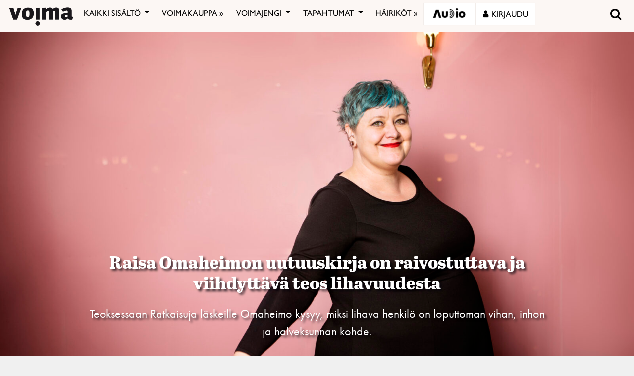

--- FILE ---
content_type: text/html; charset=utf-8
request_url: https://www.google.com/recaptcha/api2/anchor?ar=1&k=6LcHCrAjAAAAAHN1lO3KQBhq306rXrr5WbOt-bRT&co=aHR0cHM6Ly92b2ltYS5maTo0NDM.&hl=en&v=PoyoqOPhxBO7pBk68S4YbpHZ&size=invisible&anchor-ms=20000&execute-ms=30000&cb=o8ucp2emnsp0
body_size: 48785
content:
<!DOCTYPE HTML><html dir="ltr" lang="en"><head><meta http-equiv="Content-Type" content="text/html; charset=UTF-8">
<meta http-equiv="X-UA-Compatible" content="IE=edge">
<title>reCAPTCHA</title>
<style type="text/css">
/* cyrillic-ext */
@font-face {
  font-family: 'Roboto';
  font-style: normal;
  font-weight: 400;
  font-stretch: 100%;
  src: url(//fonts.gstatic.com/s/roboto/v48/KFO7CnqEu92Fr1ME7kSn66aGLdTylUAMa3GUBHMdazTgWw.woff2) format('woff2');
  unicode-range: U+0460-052F, U+1C80-1C8A, U+20B4, U+2DE0-2DFF, U+A640-A69F, U+FE2E-FE2F;
}
/* cyrillic */
@font-face {
  font-family: 'Roboto';
  font-style: normal;
  font-weight: 400;
  font-stretch: 100%;
  src: url(//fonts.gstatic.com/s/roboto/v48/KFO7CnqEu92Fr1ME7kSn66aGLdTylUAMa3iUBHMdazTgWw.woff2) format('woff2');
  unicode-range: U+0301, U+0400-045F, U+0490-0491, U+04B0-04B1, U+2116;
}
/* greek-ext */
@font-face {
  font-family: 'Roboto';
  font-style: normal;
  font-weight: 400;
  font-stretch: 100%;
  src: url(//fonts.gstatic.com/s/roboto/v48/KFO7CnqEu92Fr1ME7kSn66aGLdTylUAMa3CUBHMdazTgWw.woff2) format('woff2');
  unicode-range: U+1F00-1FFF;
}
/* greek */
@font-face {
  font-family: 'Roboto';
  font-style: normal;
  font-weight: 400;
  font-stretch: 100%;
  src: url(//fonts.gstatic.com/s/roboto/v48/KFO7CnqEu92Fr1ME7kSn66aGLdTylUAMa3-UBHMdazTgWw.woff2) format('woff2');
  unicode-range: U+0370-0377, U+037A-037F, U+0384-038A, U+038C, U+038E-03A1, U+03A3-03FF;
}
/* math */
@font-face {
  font-family: 'Roboto';
  font-style: normal;
  font-weight: 400;
  font-stretch: 100%;
  src: url(//fonts.gstatic.com/s/roboto/v48/KFO7CnqEu92Fr1ME7kSn66aGLdTylUAMawCUBHMdazTgWw.woff2) format('woff2');
  unicode-range: U+0302-0303, U+0305, U+0307-0308, U+0310, U+0312, U+0315, U+031A, U+0326-0327, U+032C, U+032F-0330, U+0332-0333, U+0338, U+033A, U+0346, U+034D, U+0391-03A1, U+03A3-03A9, U+03B1-03C9, U+03D1, U+03D5-03D6, U+03F0-03F1, U+03F4-03F5, U+2016-2017, U+2034-2038, U+203C, U+2040, U+2043, U+2047, U+2050, U+2057, U+205F, U+2070-2071, U+2074-208E, U+2090-209C, U+20D0-20DC, U+20E1, U+20E5-20EF, U+2100-2112, U+2114-2115, U+2117-2121, U+2123-214F, U+2190, U+2192, U+2194-21AE, U+21B0-21E5, U+21F1-21F2, U+21F4-2211, U+2213-2214, U+2216-22FF, U+2308-230B, U+2310, U+2319, U+231C-2321, U+2336-237A, U+237C, U+2395, U+239B-23B7, U+23D0, U+23DC-23E1, U+2474-2475, U+25AF, U+25B3, U+25B7, U+25BD, U+25C1, U+25CA, U+25CC, U+25FB, U+266D-266F, U+27C0-27FF, U+2900-2AFF, U+2B0E-2B11, U+2B30-2B4C, U+2BFE, U+3030, U+FF5B, U+FF5D, U+1D400-1D7FF, U+1EE00-1EEFF;
}
/* symbols */
@font-face {
  font-family: 'Roboto';
  font-style: normal;
  font-weight: 400;
  font-stretch: 100%;
  src: url(//fonts.gstatic.com/s/roboto/v48/KFO7CnqEu92Fr1ME7kSn66aGLdTylUAMaxKUBHMdazTgWw.woff2) format('woff2');
  unicode-range: U+0001-000C, U+000E-001F, U+007F-009F, U+20DD-20E0, U+20E2-20E4, U+2150-218F, U+2190, U+2192, U+2194-2199, U+21AF, U+21E6-21F0, U+21F3, U+2218-2219, U+2299, U+22C4-22C6, U+2300-243F, U+2440-244A, U+2460-24FF, U+25A0-27BF, U+2800-28FF, U+2921-2922, U+2981, U+29BF, U+29EB, U+2B00-2BFF, U+4DC0-4DFF, U+FFF9-FFFB, U+10140-1018E, U+10190-1019C, U+101A0, U+101D0-101FD, U+102E0-102FB, U+10E60-10E7E, U+1D2C0-1D2D3, U+1D2E0-1D37F, U+1F000-1F0FF, U+1F100-1F1AD, U+1F1E6-1F1FF, U+1F30D-1F30F, U+1F315, U+1F31C, U+1F31E, U+1F320-1F32C, U+1F336, U+1F378, U+1F37D, U+1F382, U+1F393-1F39F, U+1F3A7-1F3A8, U+1F3AC-1F3AF, U+1F3C2, U+1F3C4-1F3C6, U+1F3CA-1F3CE, U+1F3D4-1F3E0, U+1F3ED, U+1F3F1-1F3F3, U+1F3F5-1F3F7, U+1F408, U+1F415, U+1F41F, U+1F426, U+1F43F, U+1F441-1F442, U+1F444, U+1F446-1F449, U+1F44C-1F44E, U+1F453, U+1F46A, U+1F47D, U+1F4A3, U+1F4B0, U+1F4B3, U+1F4B9, U+1F4BB, U+1F4BF, U+1F4C8-1F4CB, U+1F4D6, U+1F4DA, U+1F4DF, U+1F4E3-1F4E6, U+1F4EA-1F4ED, U+1F4F7, U+1F4F9-1F4FB, U+1F4FD-1F4FE, U+1F503, U+1F507-1F50B, U+1F50D, U+1F512-1F513, U+1F53E-1F54A, U+1F54F-1F5FA, U+1F610, U+1F650-1F67F, U+1F687, U+1F68D, U+1F691, U+1F694, U+1F698, U+1F6AD, U+1F6B2, U+1F6B9-1F6BA, U+1F6BC, U+1F6C6-1F6CF, U+1F6D3-1F6D7, U+1F6E0-1F6EA, U+1F6F0-1F6F3, U+1F6F7-1F6FC, U+1F700-1F7FF, U+1F800-1F80B, U+1F810-1F847, U+1F850-1F859, U+1F860-1F887, U+1F890-1F8AD, U+1F8B0-1F8BB, U+1F8C0-1F8C1, U+1F900-1F90B, U+1F93B, U+1F946, U+1F984, U+1F996, U+1F9E9, U+1FA00-1FA6F, U+1FA70-1FA7C, U+1FA80-1FA89, U+1FA8F-1FAC6, U+1FACE-1FADC, U+1FADF-1FAE9, U+1FAF0-1FAF8, U+1FB00-1FBFF;
}
/* vietnamese */
@font-face {
  font-family: 'Roboto';
  font-style: normal;
  font-weight: 400;
  font-stretch: 100%;
  src: url(//fonts.gstatic.com/s/roboto/v48/KFO7CnqEu92Fr1ME7kSn66aGLdTylUAMa3OUBHMdazTgWw.woff2) format('woff2');
  unicode-range: U+0102-0103, U+0110-0111, U+0128-0129, U+0168-0169, U+01A0-01A1, U+01AF-01B0, U+0300-0301, U+0303-0304, U+0308-0309, U+0323, U+0329, U+1EA0-1EF9, U+20AB;
}
/* latin-ext */
@font-face {
  font-family: 'Roboto';
  font-style: normal;
  font-weight: 400;
  font-stretch: 100%;
  src: url(//fonts.gstatic.com/s/roboto/v48/KFO7CnqEu92Fr1ME7kSn66aGLdTylUAMa3KUBHMdazTgWw.woff2) format('woff2');
  unicode-range: U+0100-02BA, U+02BD-02C5, U+02C7-02CC, U+02CE-02D7, U+02DD-02FF, U+0304, U+0308, U+0329, U+1D00-1DBF, U+1E00-1E9F, U+1EF2-1EFF, U+2020, U+20A0-20AB, U+20AD-20C0, U+2113, U+2C60-2C7F, U+A720-A7FF;
}
/* latin */
@font-face {
  font-family: 'Roboto';
  font-style: normal;
  font-weight: 400;
  font-stretch: 100%;
  src: url(//fonts.gstatic.com/s/roboto/v48/KFO7CnqEu92Fr1ME7kSn66aGLdTylUAMa3yUBHMdazQ.woff2) format('woff2');
  unicode-range: U+0000-00FF, U+0131, U+0152-0153, U+02BB-02BC, U+02C6, U+02DA, U+02DC, U+0304, U+0308, U+0329, U+2000-206F, U+20AC, U+2122, U+2191, U+2193, U+2212, U+2215, U+FEFF, U+FFFD;
}
/* cyrillic-ext */
@font-face {
  font-family: 'Roboto';
  font-style: normal;
  font-weight: 500;
  font-stretch: 100%;
  src: url(//fonts.gstatic.com/s/roboto/v48/KFO7CnqEu92Fr1ME7kSn66aGLdTylUAMa3GUBHMdazTgWw.woff2) format('woff2');
  unicode-range: U+0460-052F, U+1C80-1C8A, U+20B4, U+2DE0-2DFF, U+A640-A69F, U+FE2E-FE2F;
}
/* cyrillic */
@font-face {
  font-family: 'Roboto';
  font-style: normal;
  font-weight: 500;
  font-stretch: 100%;
  src: url(//fonts.gstatic.com/s/roboto/v48/KFO7CnqEu92Fr1ME7kSn66aGLdTylUAMa3iUBHMdazTgWw.woff2) format('woff2');
  unicode-range: U+0301, U+0400-045F, U+0490-0491, U+04B0-04B1, U+2116;
}
/* greek-ext */
@font-face {
  font-family: 'Roboto';
  font-style: normal;
  font-weight: 500;
  font-stretch: 100%;
  src: url(//fonts.gstatic.com/s/roboto/v48/KFO7CnqEu92Fr1ME7kSn66aGLdTylUAMa3CUBHMdazTgWw.woff2) format('woff2');
  unicode-range: U+1F00-1FFF;
}
/* greek */
@font-face {
  font-family: 'Roboto';
  font-style: normal;
  font-weight: 500;
  font-stretch: 100%;
  src: url(//fonts.gstatic.com/s/roboto/v48/KFO7CnqEu92Fr1ME7kSn66aGLdTylUAMa3-UBHMdazTgWw.woff2) format('woff2');
  unicode-range: U+0370-0377, U+037A-037F, U+0384-038A, U+038C, U+038E-03A1, U+03A3-03FF;
}
/* math */
@font-face {
  font-family: 'Roboto';
  font-style: normal;
  font-weight: 500;
  font-stretch: 100%;
  src: url(//fonts.gstatic.com/s/roboto/v48/KFO7CnqEu92Fr1ME7kSn66aGLdTylUAMawCUBHMdazTgWw.woff2) format('woff2');
  unicode-range: U+0302-0303, U+0305, U+0307-0308, U+0310, U+0312, U+0315, U+031A, U+0326-0327, U+032C, U+032F-0330, U+0332-0333, U+0338, U+033A, U+0346, U+034D, U+0391-03A1, U+03A3-03A9, U+03B1-03C9, U+03D1, U+03D5-03D6, U+03F0-03F1, U+03F4-03F5, U+2016-2017, U+2034-2038, U+203C, U+2040, U+2043, U+2047, U+2050, U+2057, U+205F, U+2070-2071, U+2074-208E, U+2090-209C, U+20D0-20DC, U+20E1, U+20E5-20EF, U+2100-2112, U+2114-2115, U+2117-2121, U+2123-214F, U+2190, U+2192, U+2194-21AE, U+21B0-21E5, U+21F1-21F2, U+21F4-2211, U+2213-2214, U+2216-22FF, U+2308-230B, U+2310, U+2319, U+231C-2321, U+2336-237A, U+237C, U+2395, U+239B-23B7, U+23D0, U+23DC-23E1, U+2474-2475, U+25AF, U+25B3, U+25B7, U+25BD, U+25C1, U+25CA, U+25CC, U+25FB, U+266D-266F, U+27C0-27FF, U+2900-2AFF, U+2B0E-2B11, U+2B30-2B4C, U+2BFE, U+3030, U+FF5B, U+FF5D, U+1D400-1D7FF, U+1EE00-1EEFF;
}
/* symbols */
@font-face {
  font-family: 'Roboto';
  font-style: normal;
  font-weight: 500;
  font-stretch: 100%;
  src: url(//fonts.gstatic.com/s/roboto/v48/KFO7CnqEu92Fr1ME7kSn66aGLdTylUAMaxKUBHMdazTgWw.woff2) format('woff2');
  unicode-range: U+0001-000C, U+000E-001F, U+007F-009F, U+20DD-20E0, U+20E2-20E4, U+2150-218F, U+2190, U+2192, U+2194-2199, U+21AF, U+21E6-21F0, U+21F3, U+2218-2219, U+2299, U+22C4-22C6, U+2300-243F, U+2440-244A, U+2460-24FF, U+25A0-27BF, U+2800-28FF, U+2921-2922, U+2981, U+29BF, U+29EB, U+2B00-2BFF, U+4DC0-4DFF, U+FFF9-FFFB, U+10140-1018E, U+10190-1019C, U+101A0, U+101D0-101FD, U+102E0-102FB, U+10E60-10E7E, U+1D2C0-1D2D3, U+1D2E0-1D37F, U+1F000-1F0FF, U+1F100-1F1AD, U+1F1E6-1F1FF, U+1F30D-1F30F, U+1F315, U+1F31C, U+1F31E, U+1F320-1F32C, U+1F336, U+1F378, U+1F37D, U+1F382, U+1F393-1F39F, U+1F3A7-1F3A8, U+1F3AC-1F3AF, U+1F3C2, U+1F3C4-1F3C6, U+1F3CA-1F3CE, U+1F3D4-1F3E0, U+1F3ED, U+1F3F1-1F3F3, U+1F3F5-1F3F7, U+1F408, U+1F415, U+1F41F, U+1F426, U+1F43F, U+1F441-1F442, U+1F444, U+1F446-1F449, U+1F44C-1F44E, U+1F453, U+1F46A, U+1F47D, U+1F4A3, U+1F4B0, U+1F4B3, U+1F4B9, U+1F4BB, U+1F4BF, U+1F4C8-1F4CB, U+1F4D6, U+1F4DA, U+1F4DF, U+1F4E3-1F4E6, U+1F4EA-1F4ED, U+1F4F7, U+1F4F9-1F4FB, U+1F4FD-1F4FE, U+1F503, U+1F507-1F50B, U+1F50D, U+1F512-1F513, U+1F53E-1F54A, U+1F54F-1F5FA, U+1F610, U+1F650-1F67F, U+1F687, U+1F68D, U+1F691, U+1F694, U+1F698, U+1F6AD, U+1F6B2, U+1F6B9-1F6BA, U+1F6BC, U+1F6C6-1F6CF, U+1F6D3-1F6D7, U+1F6E0-1F6EA, U+1F6F0-1F6F3, U+1F6F7-1F6FC, U+1F700-1F7FF, U+1F800-1F80B, U+1F810-1F847, U+1F850-1F859, U+1F860-1F887, U+1F890-1F8AD, U+1F8B0-1F8BB, U+1F8C0-1F8C1, U+1F900-1F90B, U+1F93B, U+1F946, U+1F984, U+1F996, U+1F9E9, U+1FA00-1FA6F, U+1FA70-1FA7C, U+1FA80-1FA89, U+1FA8F-1FAC6, U+1FACE-1FADC, U+1FADF-1FAE9, U+1FAF0-1FAF8, U+1FB00-1FBFF;
}
/* vietnamese */
@font-face {
  font-family: 'Roboto';
  font-style: normal;
  font-weight: 500;
  font-stretch: 100%;
  src: url(//fonts.gstatic.com/s/roboto/v48/KFO7CnqEu92Fr1ME7kSn66aGLdTylUAMa3OUBHMdazTgWw.woff2) format('woff2');
  unicode-range: U+0102-0103, U+0110-0111, U+0128-0129, U+0168-0169, U+01A0-01A1, U+01AF-01B0, U+0300-0301, U+0303-0304, U+0308-0309, U+0323, U+0329, U+1EA0-1EF9, U+20AB;
}
/* latin-ext */
@font-face {
  font-family: 'Roboto';
  font-style: normal;
  font-weight: 500;
  font-stretch: 100%;
  src: url(//fonts.gstatic.com/s/roboto/v48/KFO7CnqEu92Fr1ME7kSn66aGLdTylUAMa3KUBHMdazTgWw.woff2) format('woff2');
  unicode-range: U+0100-02BA, U+02BD-02C5, U+02C7-02CC, U+02CE-02D7, U+02DD-02FF, U+0304, U+0308, U+0329, U+1D00-1DBF, U+1E00-1E9F, U+1EF2-1EFF, U+2020, U+20A0-20AB, U+20AD-20C0, U+2113, U+2C60-2C7F, U+A720-A7FF;
}
/* latin */
@font-face {
  font-family: 'Roboto';
  font-style: normal;
  font-weight: 500;
  font-stretch: 100%;
  src: url(//fonts.gstatic.com/s/roboto/v48/KFO7CnqEu92Fr1ME7kSn66aGLdTylUAMa3yUBHMdazQ.woff2) format('woff2');
  unicode-range: U+0000-00FF, U+0131, U+0152-0153, U+02BB-02BC, U+02C6, U+02DA, U+02DC, U+0304, U+0308, U+0329, U+2000-206F, U+20AC, U+2122, U+2191, U+2193, U+2212, U+2215, U+FEFF, U+FFFD;
}
/* cyrillic-ext */
@font-face {
  font-family: 'Roboto';
  font-style: normal;
  font-weight: 900;
  font-stretch: 100%;
  src: url(//fonts.gstatic.com/s/roboto/v48/KFO7CnqEu92Fr1ME7kSn66aGLdTylUAMa3GUBHMdazTgWw.woff2) format('woff2');
  unicode-range: U+0460-052F, U+1C80-1C8A, U+20B4, U+2DE0-2DFF, U+A640-A69F, U+FE2E-FE2F;
}
/* cyrillic */
@font-face {
  font-family: 'Roboto';
  font-style: normal;
  font-weight: 900;
  font-stretch: 100%;
  src: url(//fonts.gstatic.com/s/roboto/v48/KFO7CnqEu92Fr1ME7kSn66aGLdTylUAMa3iUBHMdazTgWw.woff2) format('woff2');
  unicode-range: U+0301, U+0400-045F, U+0490-0491, U+04B0-04B1, U+2116;
}
/* greek-ext */
@font-face {
  font-family: 'Roboto';
  font-style: normal;
  font-weight: 900;
  font-stretch: 100%;
  src: url(//fonts.gstatic.com/s/roboto/v48/KFO7CnqEu92Fr1ME7kSn66aGLdTylUAMa3CUBHMdazTgWw.woff2) format('woff2');
  unicode-range: U+1F00-1FFF;
}
/* greek */
@font-face {
  font-family: 'Roboto';
  font-style: normal;
  font-weight: 900;
  font-stretch: 100%;
  src: url(//fonts.gstatic.com/s/roboto/v48/KFO7CnqEu92Fr1ME7kSn66aGLdTylUAMa3-UBHMdazTgWw.woff2) format('woff2');
  unicode-range: U+0370-0377, U+037A-037F, U+0384-038A, U+038C, U+038E-03A1, U+03A3-03FF;
}
/* math */
@font-face {
  font-family: 'Roboto';
  font-style: normal;
  font-weight: 900;
  font-stretch: 100%;
  src: url(//fonts.gstatic.com/s/roboto/v48/KFO7CnqEu92Fr1ME7kSn66aGLdTylUAMawCUBHMdazTgWw.woff2) format('woff2');
  unicode-range: U+0302-0303, U+0305, U+0307-0308, U+0310, U+0312, U+0315, U+031A, U+0326-0327, U+032C, U+032F-0330, U+0332-0333, U+0338, U+033A, U+0346, U+034D, U+0391-03A1, U+03A3-03A9, U+03B1-03C9, U+03D1, U+03D5-03D6, U+03F0-03F1, U+03F4-03F5, U+2016-2017, U+2034-2038, U+203C, U+2040, U+2043, U+2047, U+2050, U+2057, U+205F, U+2070-2071, U+2074-208E, U+2090-209C, U+20D0-20DC, U+20E1, U+20E5-20EF, U+2100-2112, U+2114-2115, U+2117-2121, U+2123-214F, U+2190, U+2192, U+2194-21AE, U+21B0-21E5, U+21F1-21F2, U+21F4-2211, U+2213-2214, U+2216-22FF, U+2308-230B, U+2310, U+2319, U+231C-2321, U+2336-237A, U+237C, U+2395, U+239B-23B7, U+23D0, U+23DC-23E1, U+2474-2475, U+25AF, U+25B3, U+25B7, U+25BD, U+25C1, U+25CA, U+25CC, U+25FB, U+266D-266F, U+27C0-27FF, U+2900-2AFF, U+2B0E-2B11, U+2B30-2B4C, U+2BFE, U+3030, U+FF5B, U+FF5D, U+1D400-1D7FF, U+1EE00-1EEFF;
}
/* symbols */
@font-face {
  font-family: 'Roboto';
  font-style: normal;
  font-weight: 900;
  font-stretch: 100%;
  src: url(//fonts.gstatic.com/s/roboto/v48/KFO7CnqEu92Fr1ME7kSn66aGLdTylUAMaxKUBHMdazTgWw.woff2) format('woff2');
  unicode-range: U+0001-000C, U+000E-001F, U+007F-009F, U+20DD-20E0, U+20E2-20E4, U+2150-218F, U+2190, U+2192, U+2194-2199, U+21AF, U+21E6-21F0, U+21F3, U+2218-2219, U+2299, U+22C4-22C6, U+2300-243F, U+2440-244A, U+2460-24FF, U+25A0-27BF, U+2800-28FF, U+2921-2922, U+2981, U+29BF, U+29EB, U+2B00-2BFF, U+4DC0-4DFF, U+FFF9-FFFB, U+10140-1018E, U+10190-1019C, U+101A0, U+101D0-101FD, U+102E0-102FB, U+10E60-10E7E, U+1D2C0-1D2D3, U+1D2E0-1D37F, U+1F000-1F0FF, U+1F100-1F1AD, U+1F1E6-1F1FF, U+1F30D-1F30F, U+1F315, U+1F31C, U+1F31E, U+1F320-1F32C, U+1F336, U+1F378, U+1F37D, U+1F382, U+1F393-1F39F, U+1F3A7-1F3A8, U+1F3AC-1F3AF, U+1F3C2, U+1F3C4-1F3C6, U+1F3CA-1F3CE, U+1F3D4-1F3E0, U+1F3ED, U+1F3F1-1F3F3, U+1F3F5-1F3F7, U+1F408, U+1F415, U+1F41F, U+1F426, U+1F43F, U+1F441-1F442, U+1F444, U+1F446-1F449, U+1F44C-1F44E, U+1F453, U+1F46A, U+1F47D, U+1F4A3, U+1F4B0, U+1F4B3, U+1F4B9, U+1F4BB, U+1F4BF, U+1F4C8-1F4CB, U+1F4D6, U+1F4DA, U+1F4DF, U+1F4E3-1F4E6, U+1F4EA-1F4ED, U+1F4F7, U+1F4F9-1F4FB, U+1F4FD-1F4FE, U+1F503, U+1F507-1F50B, U+1F50D, U+1F512-1F513, U+1F53E-1F54A, U+1F54F-1F5FA, U+1F610, U+1F650-1F67F, U+1F687, U+1F68D, U+1F691, U+1F694, U+1F698, U+1F6AD, U+1F6B2, U+1F6B9-1F6BA, U+1F6BC, U+1F6C6-1F6CF, U+1F6D3-1F6D7, U+1F6E0-1F6EA, U+1F6F0-1F6F3, U+1F6F7-1F6FC, U+1F700-1F7FF, U+1F800-1F80B, U+1F810-1F847, U+1F850-1F859, U+1F860-1F887, U+1F890-1F8AD, U+1F8B0-1F8BB, U+1F8C0-1F8C1, U+1F900-1F90B, U+1F93B, U+1F946, U+1F984, U+1F996, U+1F9E9, U+1FA00-1FA6F, U+1FA70-1FA7C, U+1FA80-1FA89, U+1FA8F-1FAC6, U+1FACE-1FADC, U+1FADF-1FAE9, U+1FAF0-1FAF8, U+1FB00-1FBFF;
}
/* vietnamese */
@font-face {
  font-family: 'Roboto';
  font-style: normal;
  font-weight: 900;
  font-stretch: 100%;
  src: url(//fonts.gstatic.com/s/roboto/v48/KFO7CnqEu92Fr1ME7kSn66aGLdTylUAMa3OUBHMdazTgWw.woff2) format('woff2');
  unicode-range: U+0102-0103, U+0110-0111, U+0128-0129, U+0168-0169, U+01A0-01A1, U+01AF-01B0, U+0300-0301, U+0303-0304, U+0308-0309, U+0323, U+0329, U+1EA0-1EF9, U+20AB;
}
/* latin-ext */
@font-face {
  font-family: 'Roboto';
  font-style: normal;
  font-weight: 900;
  font-stretch: 100%;
  src: url(//fonts.gstatic.com/s/roboto/v48/KFO7CnqEu92Fr1ME7kSn66aGLdTylUAMa3KUBHMdazTgWw.woff2) format('woff2');
  unicode-range: U+0100-02BA, U+02BD-02C5, U+02C7-02CC, U+02CE-02D7, U+02DD-02FF, U+0304, U+0308, U+0329, U+1D00-1DBF, U+1E00-1E9F, U+1EF2-1EFF, U+2020, U+20A0-20AB, U+20AD-20C0, U+2113, U+2C60-2C7F, U+A720-A7FF;
}
/* latin */
@font-face {
  font-family: 'Roboto';
  font-style: normal;
  font-weight: 900;
  font-stretch: 100%;
  src: url(//fonts.gstatic.com/s/roboto/v48/KFO7CnqEu92Fr1ME7kSn66aGLdTylUAMa3yUBHMdazQ.woff2) format('woff2');
  unicode-range: U+0000-00FF, U+0131, U+0152-0153, U+02BB-02BC, U+02C6, U+02DA, U+02DC, U+0304, U+0308, U+0329, U+2000-206F, U+20AC, U+2122, U+2191, U+2193, U+2212, U+2215, U+FEFF, U+FFFD;
}

</style>
<link rel="stylesheet" type="text/css" href="https://www.gstatic.com/recaptcha/releases/PoyoqOPhxBO7pBk68S4YbpHZ/styles__ltr.css">
<script nonce="V2Z1RdbvM10la_CYOpNdNA" type="text/javascript">window['__recaptcha_api'] = 'https://www.google.com/recaptcha/api2/';</script>
<script type="text/javascript" src="https://www.gstatic.com/recaptcha/releases/PoyoqOPhxBO7pBk68S4YbpHZ/recaptcha__en.js" nonce="V2Z1RdbvM10la_CYOpNdNA">
      
    </script></head>
<body><div id="rc-anchor-alert" class="rc-anchor-alert"></div>
<input type="hidden" id="recaptcha-token" value="[base64]">
<script type="text/javascript" nonce="V2Z1RdbvM10la_CYOpNdNA">
      recaptcha.anchor.Main.init("[\x22ainput\x22,[\x22bgdata\x22,\x22\x22,\[base64]/[base64]/MjU1Ong/[base64]/[base64]/[base64]/[base64]/[base64]/[base64]/[base64]/[base64]/[base64]/[base64]/[base64]/[base64]/[base64]/[base64]/[base64]\\u003d\x22,\[base64]\\u003d\x22,\x22w79lwoZKGlHCscOKw6/[base64]/[base64]/Cu2XCpHwgFWDDt1LCjsKUw5XDlcO0w5zCr2hQwoXDlFHDosOmw4DDrkJHw6tIFMOWw5bCh2EAwoHDpMK+w4ptwpfDqFzDqF3DjlXChMOPwrrDjjrDhMKxRcOOSADDrsO6TcKKFn9YWcK4YcOFw6/DhsKpe8KKwq3DkcKrYMO0w7l1w4fDu8KMw6NYB37CgMOAw7FASMOOV2jDucOcJhjCoDIRacO6E3TDqR4qF8OkGcObV8KzUVMsQRw/w43DjVInwqENIsObw5vCjcOhw71Aw6xpwqXCqcOdKsOIw4J1ZCLDi8OvLsO8wpUMw54jw6LDssOkwqAFworDqcKVw5lxw4fDn8Kbwo7ChMKHw6VDInrDvsOaCsOzwoDDnFRUwpbDk1hBw6Afw5MlPMKqw6Iuw6Juw7/[base64]/[base64]/DiiDDkApFOMOkwqhjH8KuVE7DnsKKwqJJwrnCnsKQawDDksOxwpgaw4kmw5bCgCcRd8KDHTppWEjCpMKJNBMZwrTDksKKA8Okw4fCogsRHcK4QsK/w6fCnHsmRHjCuS5RasKbEcKuw61ZDwDChMODE3pEdz1afRREFMOBEU/[base64]/NsO/[base64]/DncONw5klRgPDiHlTa0fCtcKXZFR5w73CqcKoVWJyHsKJEzLDvcOXYj7Dl8K4w7J/DkhYAMOsY8KSCw5iMEPDu0/[base64]/QMOiAMOzw5nDnMKSScKiT8KrwqnDgjXDuWTCr0dkECnDl8OcwrfDnj/[base64]/DncK0fQDDgcOBwpwsw68hwoYUwodqY8K3QURmWMOHwoHCsmwxw4HDoMOEwq5GS8K7HsOrw5UJwo7CrgXCs8K9w7XCucOywqkqw6fCuMK3Rwlww7rCpcKlw7oZfcOxbQgzw4oDbELDs8Ogw6V1Z8OJRQxqw7/CjlNsUnxSPsO/woLCq0VKw6sHbcKTC8OfwqvDr2jCoA3Dh8ODesOlajfCkcKJwp/Cj2E3wqZlw4AOLsKFwrsweAbCkXAObAtSfsKNwpPCuwdBdmI9woHCh8Kuf8O4wq7DomXDl2jCpsOowrYHAxdvw6N3GMK7bMOFw67DigU/[base64]/CrcObQsOzRMKZFMOhw6/CkmHDmEFxwpPDtWRJBj1swp09amM/w7DCrVDCp8KiFMKMfcKJY8KQwo7CscK9dMKswp/Cp8OTO8Kxw77Dg8OZFTnDj3bDuHnDkgx3dhc6wobDsXfCisOww6DCscObwpdiMMK9w6toCxRQwo53w7xywonDm1Q8wqPCuTw/F8OYwqrCjMKSMnDCtMOdc8O3HsKFawx9XTDCjsOyRMOYwoJGw6TCiV4Vwpw2woLCncK4FmhIR2xYwrXDgi3CgU/[base64]/CusOefMOjVsOCN8KvS3lAQQzDtVPCusKcT8K9OcOew53CuFTCscKpWiY4CkjCncKBTBMAFjoGNcK8wpzDkB3CkADDmjYYw5QkwrfDriHCijttYMO2w7rDlm3Dp8OeFQrCmGdEwq3DhMOBwqF+wqJmQ8K4wqHDqMOdHGZNUDvCqQk3w41CwrhxFcOOw6/[base64]/[base64]/CoAtPw6pjwrl/LcO7wpbCsTDCg8KVRcKgX8OXw4bDum/[base64]/DnBAVw5cYw7t/wpjDoS10w5EAKsOQZypsbw3DicOLZDvCpMOfwqJPw5Vow7/[base64]/DuE5/[base64]/w4lhLsOxwrXCpsOUw5DCmW44E2FWDVrCh8OmR2TDvB95IsOZYcO+wqMKw7LDrMOkCn1qGsKOUcOKH8Oxw6gdwrLDt8OuPcOqH8OYw50xfABhw4s/[base64]/Ck2XCmBNjwq5VAsKvUCcxw60OwpzCqcKhwp5XLW8Kw5wuHyTDkMK0Xww6ZXdaTkZAfzFswp1JwobCsCoSw44Mwp87wqwEw5oKw4A4woMNw5PDsQHClDVVw7jDqkxPKzQKWysfwpQ+KWNTCGLDmcOdwrzDlkDDnz/DiBrDjSQvUkIsJ8OswpjCs2JodcO6w4V3wpjDnMO2w7BZwp5CFMORRMKyKinCt8KewodVLMOaw5o+w4HDnArDsMKpKlLDrgkxey3DvcK4QMKXwpoiw4jClcKAw6rDgsKxQMOBwo5Lwq3Dpy/Ci8KXwovDqMKwwrxIwqh2T0hiwokBA8OuNMOfwqsww57CpsKJw4MUHhPCo8OTw5LCtCzDksKLPsOfw5XDo8Oxw7rDmsKGw5bDpjUfKWUAAcOXSSLDpjLCvgYKQHAjT8O4w5/DgcOkZcKSw70ZNcK3IMKdwr82wpcnWMKqw50mwozCgGcoU1M/wqPDt1zDgMKyf1TDvMKtwqMdw4vCpw3DpTY/w5AvOcKVwrYDwos7Mk3CmMKrw7kPw6bCrxfClCkvKwTDm8K7Lypywpciw7V3amXDhx/Du8Kxw4I5w7LChWAnw64Owqx5JD3Cq8KFwoIgwqU9wo5Zw4ERwo9TwrVBMVwnwqPDul7DjcKSw4XDq2cCQMKxw4jDmcO3OkgYTjrCiMKGOS/Dv8OGMcKtwqjDuUJIFcOmw6V7HMOawoFUUMKND8KCB2xqwrDDosO5wrTCjUAuwqJdw6HCmT/DvsKuekcrw61Vw79sJwLCpsOLeBTDlixXwpgBw4A3U8KpfycOwpfCtsKuD8O4w64Hw6U6QRVSIT/DvWp3JsOKX2jDgcORXsOAUXhLcMOgDsKZwprDgDPDqMK3wog3wpYeOUNew6zCtyU7WsO2wpY5wojClsKnAVc6w5nDsi5GwrLDuwFHJlHCqzXDnsKqT1lwwrbDpsOWw5ktwrLDkkrCtzfCkVTDjSEaAVbDlMKzw4sIdMKzPDgLw6gQwqBtwr3DilZSL8O+w4XDnsK7wr/DpsK+HcKxNMOJIsOHbsK5PcKYw53CjcO2Y8K+b201wp/CrMKyCMOzb8ODagfCtRvCocOuwrjDj8ONADxPw5XDvsODwodEw5XCnMK9woXDiMKeAWXDoUjCjE/[base64]/CgyUzw7zDrMKBbThwa8ObRMO1fELDqsKQKy1qw7chNsKETcOwO0x4PcOMw6PDt3RzwpgMwqLCh1nCvhLCij4RU3HCucOUwqDCqsKSN1rCr8O3UyJuB2ALw7vCk8K0Q8KHNSjCsMO6RgFXeAw/w4svLcK2wqbCl8Oxwq9HecOvHUsWwpDCoT5XbcKXw7LCg1kEQDBjw5fDhMO1AMOQw5/CviR1J8KYbBbDj3nCvHgow4IGN8O8eMOYw6bCkjnDrRM/H8OowohBVcO9w6rDmMKewqBrBV4WwpLCgMOQZRBaYxPCoRYJR8OGUcKielZLw67CoBjDqcKAKsOIUMKSE8OsZ8KLAsOCwrtGwrJlFh3DiVpDN3jCkhbDoQ0qwrIxDHJ2Wz8kCAfCrMKjMMOQH8K/w4fDsT7DuSnDscOGwqLDpnNJw4XCksOGw44MBsKzbcKlwp/CojHCoiDDlShMRsOxbVnDhRRzF8Kew5www5JCR8Kabiw+w77ChR1BfCYFw7rClcK8IWzCmMOiwozDvsOqw7Y2G3ZiwojCosKSw5VgcMOQw7vCrcKhdMKHw4jChMOlwqvCum1tKcKgwrVMw7NfPMKnw5rDg8KIKirCoMOKUX/[base64]/YsOuw5g5AxjCn8KiZcOJOi3Cr8OZw4/Dk3/Cj8Knw4glwp4/wroKw7bCoG8VG8K4VkdKXcKbw6BCQhAnwp7DmCLCsyISw7TDpBHCrlTCuHwGw6QzwqzDlV95ECTDqFXCl8KRw7FBwqA2QcKow4bChHXCu8O0w5x7w7XDvMK4w4zCniPCrcKyw78KFsK2bA/DsMOPw5d2MXhvw51YaMObwqLDu2TDt8KPwoDCmDTCnMKgQWvDrmzCiTDCtQwwG8KZfsKpf8KLU8K7woJqUcOrbk9iw5kIPcKfw7/DgDwqJEogWVgmw4rDkMK5w6ALK8OvAAxJQDZSIcKAZwQBCmBPGBILwosxWsO4w6kuwqHCrsOQwqF0fwtjA8Kjw7BQwo/[base64]/wr7CgcKMG1kHLTF/wqXDlsOEw7QvwojCpUDDgAQnJE7ChsKBcEfDpMK1JE7DscKZfHfDnDjDlsKUEmfCtSHDr8KjwqtbXsO2NnpJw7gUwpXCrcO1w6pWAQ4Yw73Do8KNP8O6w4nCi8OQwr8kwrQzLUd3CCrCm8KiK0LDgcOBwqbCu3/CvTHClcKpPcKtw6R0wovDsF1bPwQIw5HDqSPCgsKtw5vColMXwrs1wqVKKMOCwojDscOAJ8KWwpFyw5tMw5tLZVd+AC/Cv03DuWrCuMO4AsKNJyYGw5xkNcOhXxNbw7zDjcKqQ3LChcKiNUB9Z8KyVMO8NGPDoEEUw54rFH7DlRgsPGTCqsKQTMKGw5vDunJzw4Aow4Q6wofDiwUAwrzDnMOtw7NvwqPCtcOHw5IaVcOMwqbDoz8BPsKzMsOiGVkSw78CdD/DlcKjYcKyw7hRRcKeQHXDrRLCpcO8wqHCsMKiwp9bL8KoXcKLwrTDqMOMw409w43DoE7CjcO/woQof3h+Z05Uw5XCu8OaMcOjXcKhICnCnCzCs8K7w6EKwpIlFMOzUDBMw6fCkMKwQXZZRDDCi8KQHVTDmU58QsO+H8KgbAs/wrfDiMOCwrPCuigCWcO1w4zCgMKJw4Ixw5h2wqVfwozDlcODZMOFZ8Onw5FPw50CIcKvdGAMw7zDqDsww5nDtjlCwpzCkQzCu3oWw7rCtsKhwqtvFRXDvsOwwo0JHcOze8KIwpM/YMKVb3h8b1vDn8K/ZcOaNMOLPShZccO7bcK/HWA7NDXDtMK3w4J4GsKaRnEISmdqw6PCqMOIeWTDhTLDlCHDg3vCr8KvwootIsOWwpHCni/CncOzfgnDvVc5XQ1IasO+a8K9QzXDqzJ4wqgpIxHDj8K5w7/CtsOkByEKw4rDv1V/FynCusKKwqvCqcOEw5vDq8KLw73DvMOXwrB4VkXCvMK/[base64]/Dt0s/[base64]/Dv8KDw7nDtMKkVXjClsKmcVrCl8KjKlnCoBlEwq/[base64]/Tl1yGWM1wpTCrMOuMhDCsV/[base64]/DoA1idnI+w5/DnGbDv8OGazPCk8KBbMKGD8K6c1TDlsO5w6XDkcK4FifCimHDkHAUw4fCg8OTw5/CmcKkwq1yQybDp8K/wrdQOMONw6bDrALDk8O+w57DoVtrRcOwwqE/A8KAwrLCt153MHnDhWQGw6LDkMKrw5oiYBLCl1Jzw7HCsS4BCGfCpUVLfMKxwr9hN8KFTzZuwojCh8Kgw6bCnsK7wqLDvi/DjMODwp3Dj0rDmcOZwrDDnMKzw54FHgPDocKfw5zDq8OsCioQFkbDqsOFw6o6cMOXf8Ojw71EecKkwoBhwpjCvcOxw47DgcKcwpHCmHbDly/Ch3LDn8OedcKmaMOiWMOYwrvDuMOlAVXCqG9pwpxgwrwdw6/CkcK3wrRvw7rCiU8vVlA3wqY9w6bDsgPCnmN9wrnCsiNTJUDDslpDwqfDs2nDisOgbGJjQ8ODw4TCh8KGw5YVG8K/w67CrRXCsXvDpVAcw7tscXkZw4F3wo4ew6stCMKSTD3Dg8OzcSPDq1HCnSrDsMOnSgsVw5vCp8OSEhTDo8KCXsK9wo8Of8O/w5MrSFNWdSoIwqjCl8OqTcKnw4fDtcOSScOaw4haM8KEPkTCkDzCrTDCocONwqLCoFNHwq4cCsOBKsO/[base64]/DsAfDg0TDrcOXTgg2wrjCq8OaXA9Nwp9Gwq4gI8Kawq1SbcOVwp3DqxbCiAAnOsKXw6/CsXxSw6DCvX1Jw6Zjw5UYw54LE1rDtzvCkVfDm8OSbcOKH8K6w6PDj8KuwqctwobDrsK9D8Onw613w6J/Zx8uJCkawp7CjMKDAjTDrMKISsKoMMKCGCzDo8OKwpvDpUAJcS/DoMKcRMOOwqd9THTDhVliwpHDlR3CgFvDvMO/YcOPbFzDtxvCnz3DjMOLw4zDssKUwqXDiH5qwofDrsKFeMOCw4xXW8OmL8Kew4skLcKwwo9ff8Kkw5PCnSQJIQHCoMOocmpYw61Xw7zDncK/P8K0wpRyw4TCqsOzLFE8EMK5JcOkwo7CtFvClcKJw6vCvMOCKcOYwpvDqsOtGjXCk8OgNcONwq8tVgobOsONw5E8BcO+wo/[base64]/YMOCwoYbSg/DicOeM8OqM8K8wqLDkcK9w4XDskPCvgErPMOAPlPDvMKIw7AowpLCssKOwqzClSUpw70zwprCgH/Dgxh1GAhsD8Ocw6jCjMO+C8KhfMOzDsO+fzlSeT92J8KVwptxegrDgMKMwoHCslALw6nCjFdoDMKEeSjDm8K4w4TDvcOueVBmVcKkdH3Dsy8Dw4LCg8KncsOVwpbDjUHCuR7Dj2XDkBzCk8Ocw73DscO/w59wwrvDlRbDocKADDgqw7MswofDkcOqwoPCo8KBw5dmwqLCrcO8C1HDoDzCkXglCsKse8OyI05AaTDDqVcbw6kTwrXCqhRTwqJswohgI07DqcKJwq7ChMKTZ8OATMOkeG7Cs1jDg2/DvcOSCHXDgMKDDWhawrnCoXfDjMKwwobDjC7Chz0twrQBEMOKcQk0woUvYATCqcKJw5pOw54ZRynDqHhmw4glwpjDpknDtMK3w75xegPCuAbDtsO/BcKRwqQrw6E9J8Kww6LCpgnCuBfDgcKHOcOYYEXCgToNIcOMIlQfw4TCkcOwWATDgMKfw55FYHbDqMK1w43DisO0w51iQX3CuTLCq8KkFARILsO9E8KMw4rCsMKpPVYnwrNZw4zChsOoasK3W8O7wr8jVyDDn0k9VsOow49/w5jDt8OTbMK5wpvDhj1deUrDjMOHw5rDrjPCn8OZQMOGNcO/Yi3DtMONwpzDkMOGwrLDrcK7BiDDhB1AwqABRMK8BMOkbkHCqi4+PzYNwrHCm2NZUFpDRcK0H8Kswqk5woZwTcOxGxHDuxnDrMOZQhDDvipcQcKOwpvCrWrDi8K6w6V/BjjCiMO1wrTDkV80w6DCrl/DmsOFw53Ctz/[base64]/Dlzg+w6pvwqXDu8KWe8KMUFgGwp/DrsOvIxsnwq0Ew7UpYj7DtsKGw4I6GMKkwpzDnhwDPMOrwp/Dk3N/wpo8FcOtVlrCjFLCocKRw4NRw5rDscO4wqHCmcOhV0rDv8ONw6s1K8KdwpHDqH0pw4BMNRoRwrJ1w5/DucOYNAIDw45Vw5bDjcKsFcKGw4l/w4wnG8OPwqomwrjDnx5BBkZowpgyw7XDk8KRwpbCnjxbwpBxw6LDhkXDs8OEwpI8Q8OMERjDkm8OUkjDocOOOcKlw6RJZ0XDmy0vT8Okw5DCoMK0w7XCqMKpwqzCoMOudUzCvcKJUMKzwqvCjjp4D8OGw5/CuMKmwqvCnkrCicOqIR5TZsOfMMKlUxB3WMOiGF/CjcKlPDMew6AYc0p6w5/CnMOJw5zDn8ORQjUcw6YLwrAkwoDDkzQkwpUBwqTDucOsRMKuw7fCmVbCn8KLOBMVWcKGw5/Cn0oDZj3Chl/[base64]/DksOPYsK4wonDnsOEBsKRVMK2woA+wqHDqwdKPVLCgj83Oz/[base64]/aMKjw4vDtsOLw7bCvsKawozDpQcVwqzCi8O9wq57BcOmwohCw5LDolfCssKQwqzCqFMfw7BNwqfCkxLClMKHwqdAZMOgw6DDi8KncljCrBRAwrXCo2BTb8OlwocZSEHDkcKfQT/CvsOTfsKsPcOrN8KxIXTCgcOlwq/CrMKpw7jCgwkew6huw78SwocZUcOzwpspBDrCr8OfQz7CgQEFejEca1fDj8OTw6/DpcOYwrHCjHzCnz9VPT/Cqk1ZM8KLw6rDvMOCw4HDucOTC8OaWTHDucKTwo0Yw69rCcKiccKDfsO4wrFJOFIWc8OEBsOowpXCgTZ7eUzCpcOYJgczUsK/RcOzNiVvO8KawoRZw4ZYMHbDlVsxwpXCpgdMWm1fw6HCj8O4w44kUw3DvcOcwo5iYwd3wrgAw61ADcKpRRTCmsOJw5jCnR4ZLMOMwqsowrcTYcKhIsOcwrdESkUCAMKSwq7Cs27CpDY5wpF6w4/CusK6w5w+Wm/CmFZvw6oiwovDrsKAQmApwr/Cs34BICMCw4HDnMKsacOWw5TDgcOKwrDDvcKBwr4xw59hPA9lZcO0wr/DmS0Kw4TCrsKtQMKBw5nDgcKTw5HDnMKpw6LCtMKwwofCvkvCjk/Cl8OPwpp1J8Ktwp4zLiDDtjUDOwjDm8OAUcOJFMOIw7LDkiBEesKSDWvDlsKXX8O5wqxMwphywrQlMcKHwoZIVsOGVi50woBIw7fDny/[base64]/[base64]/[base64]/CisOww4fDg8KMDcOZw7LDoGklwqoOw5lpwowROcOaw4NrKnBpTSXDtn/Cu8O5w4HChxbDpsOPRQ/DisOgwoPCkMOvw73Do8K8wogzwpEMwqlJeA4Iw543w4YvwqHDuA3CqXxRJ3Fwwp/[base64]/w7M3OcKTwo3CrsOGD8K9wqgbKMKSwq1rfxjDpxfDqcOpdMKqNMOUw6jCiRYlesKvSMORw7o9w5YRw4wSw7h6DsKaZzfCrQJ5w44EQSZWKBrCkcKYwp8DNsOCw6DDp8OLw5FVXxkBNMOgw49nw59AAloFQ0bDgMKtMk/DgMOiw7IEDjnDrsK0w7fCo3XDoiLDiMKBdDPDrBwdN0nDt8OgwrrCiMKqR8KBEUYtwrgmw6DCiMK2w4fDoDE9d2JCL0tRw7tlwqcdw7AMcMKkwolDwrgEwpLCusOZHMK/DBM8RTrDq8KuwpQvVcOQwroqXcOpwo5jNsOzMMOzScOsKMK6wqzDoTDDhMKSB0J8QMKUwp8iwpnCtApSfMKUwqcICEDChygWYwE+XG3Dp8KewrPDlSDCgsOFwp4Gw5kew70ucsOgw6w7w6U+w4/[base64]/DoMOEw49wwqQrwqUyLQvCmghxEsO2w4YaUGnCpcOlw5Bdwq4kMMKNLMKAJgdQwq4Qw6lTw6YKw5Raw78awqrDvsKHDMOkXsOEwqJESsOnf8KCwqtXwonCtsO8w73DpULDnMKtOgg1NMKWw4HDncKPFcKNw6/CoRd3wr09w7Fuwq7Dg0XDu8OUQ8OwUsKcScOjAsKYDsO0w7XDt3XCpMKSw4bCmUbCt07DuRzCmAXDoMOrwol1NMO7McKcOcKOw41/w4FYwpsLwppmw5Ybw5ovIH1OLcK6wqAdw7zCkQlhBHMrw5fCino/[base64]/GcKUOsO+WMOrwqAeLMOgwpsaw65+w7Y3fUvDmMOOZsOWD1LDicKEw5/DhlkZwrt8HlNTw6/DgjzCpMOFw4xYwosiDyTChsKoa8OoZW0iY8OTw4TCtVzDn1fCqcOYdsKzw4Ruw43Cunlvw5IqwpHDk8OXRDw8w5BtQ8K7D8OzbTtCw6nDo8OfYCtGwr/CoVUIwoZMDsKNwoM/wqhtw6sVJ8KowqMUw7s7XA5jN8OewrkJwqPCvlggaW7DtiNZwobDosOuw7E5woDCrX8zdMOiDMK/ZlJswoIcw5DDl8OAdMOtwpQ9w7UqXcKBw7MpQ0VmG8KIAcKsw7fDt8OLKsOEEjrDoilMOjJVRlV2wrfCqcKgP8KUN8Oaw4nDsxDCoi/[base64]/CssOXwrXDqsKkwqfDk8KUD3rCjlYZwpRvw5rDhcK2exvCvX10woEBw7/DvMOmw7zCglsfwqnCgQYjwq52ClvDlMKdw7jCj8OMFQRJUzcQwoPCqsOdFX7DlhhKw6LChWtZwq7DtMOnW0vCh0DCmnbCgyzCv8KaR8KowpBaGMOhY8OXw58KYsKcwq14M8KGw6hlbhbDk8KqVMOVw5BKwrpxE8KwwrfDg8Ktwr7CvMKlBxNVSwFhwqwVDlzCoGJ9w5/[base64]/[base64]/[base64]/CvMKLwpPDmMKwwpIIw4RYJzkiOABbBsOCw4MVRXIMwpt6fMKhwpLDsMOCdBPDvcK5w7BZCSbCnB4vwrBgwp4EHcKjwpnCrB07RcObw687wqPClx/CssOGC8KdHMOKJX/Dlx7CmsO4w5nCvjMWUcO4w4zDmMO4P3/DoMK4w4wwwo7DhcK5TsO2w6zDi8Krw6XCrMOUw73Cr8Oif8Opw5zDn0ZnOkrCmMK5w7PDr8OUEAUWMMKpWhpCwpkIw57DicOwwo/ColXCg2IPw5l5A8KxK8OmeMKgwo0mw4rDnmR0w4lNw7/CmMKTw64Yw5BrwpTDr8K/aB0iwpNnHMKYRcOvesO1XgjDvRUfcsOMwoHCksOBwpM+w4gowoZ6wq1CwqoYY3fDohx/YgXCgsKtw6kLZsO2w6Alw4PCsQTCg3Rjw7fCvsOAwqkFw5BFfMOOwr5ePwlUEMKnTj/CrhDCtcKyw4E9wp9Iw6jClVLCoEghFBVBLcK6w6fDhsKwwpl7HU4Kw7dFBAjDmSxAen8aw5BNw4g/FcOxFcKiFEvCu8KQasONIMKTbnXDhld2MD4UwrN0wo0yG3ULFXoGw4/CmsOVK8OOw7PDksO3d8Kqw7DCtWwBdMKAwpQJwrdUTnLDi1rCq8KawqLCoMKVwqnDoXV3w4LDm08tw7ojflpxKsKHbcKPfsOPwrnCvcK3wp3Cl8KIHWIyw7RLL8OKwrfCm1kSb8OLdcO3W8O0wrLCh8OywrfDnic6DcKcNcKlXkEmwr/DpcOGLcKie8KpTzZBwrHCknMMDA9swrDDhiPDjsKWw6LDoyrCkMOKLxXCoMKCNsOgwrTDrQ0+ZMKBMMKCWsOkBcK4w6DCpAjCkMK2UENUwrRNDcOhP1MnWcK7JcOZwrfDr8KgwpLDh8OBBsKdXwlMw6rCjMKTw4hlw4fDnyjCgcONwqPChW/DjQrDmloEw6/CkXgpw5HDqznChjVHwrTCp3DDksO7RUTCosOUwqp/X8OsOGwbF8KfwqpJw6XDgsO3w6jDkxUPXcORw7rDosOGwohVwroLWsKVeVvDmjHDisKzwpfDmcKywqZGwqrDuyvCmCHChMKKw5piAEFjbUfConDCgyXCgcKiwp/Dn8OpOMO/YsOPwpsTHcK/wo9Zw5VXwrVswp81A8OTw47DkT/Ct8KhTVUbOcKxwpHDujF9wqNzbcKvRsOqRx7CtFZqFmfCmjVdw4g2P8KWM8KQw7rDkV/[base64]/w7/CgDAgw47DrX/DpcOSwp4awpDCl3sROyXDqER/NXDDhT4Xw5EGGx3CosORwqnCmxVMw4xLwq/DnMOEwqnCtmPCsMOmwq4cw6zDusOBO8ODEDlTwpw1PcOgJ8K3R30cSsK1w4zCsxPDnwlkwoFtcMOYw4PDosKBwr4YWMK0w4/[base64]/[base64]/CvWvCncK5woZWX8K7bSTCqnLCosK8VMObDCHCoBvChmvDug/CpsOlOwFmwqt9w5PDucKkw6bDhVnCqcO3w4XCkMO9ZQvCljXCpcOPAcK/b8Ogc8KER8K1w4bDmcObwopFdAPCkx7CpsOlYsKdwqbCosO8Jl0vfcKyw6MXfx4XwplYBQjCjcOmPMKXwowXecKhw74Fw5/DlcKYw4/CkcOWw7rCl8KRV17Cj38hwrTDrhjCql3CrMKxBMOEw6QtEcKOw6ldcMOdw6ApYTokw6BMw73CscK6wrbDhcOlYE83D8ONw7/CpnTDjMKAdMOjwrHDqsOiw7DCrjfDncOjwppbfsOMBlwGMMOvKR/DvkwjF8OTBcK+wqxLMMO6wpvCrDgyBn8jw5U3wrXCjsOLwrbCj8KcFgtAUsOTw7YHwovCoGFJRMOTwrLChcO1MCF6KcK/w6UDwrLDjcKgFWLDr1vCg8K/w6tXw73DrcKFQsK1EhvDl8OkMBDCjsO1wpDCk8K1wph8wovCksKCQsKNWsKhbifDiMO6bsOuwrEEI19wwqXDvMKAJGA7BMOTwr4RwpzCksOeK8Oww44Yw6YcRkdWwoR1w7I8dDlIw7VxwpbCg8OfwqrCs8OPMgLDjF/DqcOuw7kGwpUIwo8fw61Ewrh9wpPCqcKjXsKMdcOiKm46wq/DjcKdw6DCosK7wrBlw4jCoMO4Sh4nNcKZBcKfHkdfwqnDmcOuCcK3ditLwrHCpWLCpGJ3D8KVeGtmwp/ChcK2w4DDgEt1wp5ZwqXDvnrCmwvCtsOWwqbCvUdCUMKRw77CkF/Cuztow4M+wpLCjMOqMTlcw6grwofDnsO/w4VkD2/DrcODLsOAL8KXUGxean8jIsOfwqkpMAfCmMK2SMKLe8KVwrLCr8O/wpFZGcK5GsKcBE9CL8KmWsKRI8KEwrUyTsORw7fDl8OZWSjDu2XCtcKkLMK3wrQSw5DDjMO0w4jCs8KUMDzDgcOAAC3DgsK4woDClMKBZmLCosKrL8KgwrUrwqfCkcKhExHCjVNDTsKywq3CsQTCh0BYVnzDssOyRn/CvGPCkMOoCnRmFmfDsBfCl8KITTPDuUvDmcKqbcODw6Y4w53DqcOywqtTw5jDoVZDworDuDzDtBrDn8O2w4YEbgDDp8Kaw5bCnS/DhMKZJ8OlwpYIBsOONlXCnMK3w4/[base64]/DsC5CPsKbwrbDi8K9w5g0fgVjwpMFIxjCg3RDwo9aw5R6wrvDr33DnsOWw57DpWfDvChCwqbDhMOnc8OUMTvDmcKrw5wTwo/Ci1YKe8OfF8KUwpE8wql7wqEpIMOgUh83w77DqMKqw5vDjRPDssKrw6Uiw44eLmsEwr1IdmNVJMK/[base64]/[base64]/[base64]/DtMK7T8KvAsK0w4VfHUsyw47ChXnCg8OIRVTDvXLCsG4fw6/DhhFBGcKrwpLCp2fCgB1hw5xMwrTCs2vCqS/DhFjDrMKLJcO9w5Nvd8O/IgvCoMOdw4PDgW0LPMOrwrnDpnDCsClBIMK5TXrDn8KRLAHCsRDDicK/F8K4wqBUNxjCnzzCjCVDw4/[base64]/[base64]/CrD84TDxhAGRjX8OgE8OsY8KiwpvCncKiRcO+w4hnwqV4w7U2GCPClhYedyfCkRbCr8Kjw4bCg39jQ8O3wqPCu8KZRMKtw43CnlBAw5jCq24bw6hpOMKPJ2/CgVkRe8OWIMKvBMKQw68TwqEWVsOMw53CssOKREXCm8OOw6bCgcOlw7EGwqx6T2k2w73DljwENMKjVMKSX8Kvw6gJXAvCjElnQ0ZdwqTCgMKIw5lDdcK7MAZXOlASW8O5DSA+GsKyUsO6NlIABcKbw5HCvsKlwprChcOWcjzCscO4wr/CnQNAw4cCw5jClznDiifClsOzwpTCmgUyfzIMwo52fU/CvDPDhTRFBU82TcOwKcK1wqnDomM8KCzCm8Kxw6PDmybDpsKCw4HCjAEYw7VGYcKWFQBKMcOBfsOkw7rCuA/[base64]/[base64]/Ci2NHwrJcw7bDiMOSwqvDiRY8VMKTA8KrUX55dibCnSDCjsO0w4PCpCBow5DDi8KpAsKAPMOXW8KbwqzCkmDDjMOCw4Jhw5lhwpjCsyvCgCY2FsO3w7bCgsKQwq03SMO+w6LCkcOTMlHDjS3DqT/Dm3JSVFnDo8KYwodVAz3DsncraUUewpE1w4bCqScodsOBw5MncsK0RGVww6ElN8OKwqdRw6xNBDUdEMK2w6UcYhvDj8OkV8KPw6Y8JsOswoUTQG3DtkTDlTPDhg/CmUdgw7AyXcKKw4QYw5INehjCnsOVE8Kiw6DDkVzCjQ5/w7PDijTDv0jClMO4w6nCtWk1c2jDrMOSwrNkwrVnDcKZEXPCvMKHwqHDvR0JGXzDm8Ojw5JgHEXCjMOFwqdGw7DDv8ORe1l0RMK/w7N2wonDlMK+BMKsw77DuMK1w5NaQF14woDCtwbCmcKbwrDCg8K7N8KUwonCnyhow7zCsWc4wrPDl2kJwokywpvDlF0uwrIkwpjCtcKeJwHCtx3ChWvDuSsiw5DDrFTDmEvDo2fCg8KTw4TDvlAzQMKYworDgCtYwrPDpz/CpD/Dl8K1fsKZT3rCj8ORw4HCsWLDqTMVwptLwpbDq8KuBMKrB8OQecOrw6pdw4lHwqgVwo0yw6/DvVTDkcKnwoTDjsKBw7bDg8Osw7lJOXrDvl4sw6tEGsKFw657E8KmUiFaw6ITw4JRwqfDn1nDsQ7DmnLDkUc/[base64]/[base64]/CksKrw6rCsMKawop5wrfCgsOsVDAawqLCl1zDn8KbwpYGTMKQwq/DuMKWCx/Dp8KYa3XCizgrwoXDhS0aw61lwrgLw6obw6TDgMO3GcKfwq1wawwYYMOSwp9uw5RLJghbAlHDrgnCm35/w67DgSBhH1YXw6lsw6jDnsO1LcKhw7PCusKEBMO1LMO3wqsCw6zCrFVfw5F5wpM0C8KPw6PDhsOFZFXCu8KRw51fPcKnwpTCo8K3MsOwwppNeirDt28cw7XCthLDmcOeG8ODPzxEw6/CiAEcwqltZsKBLGrDrcKEwqArwqPCqcOHZMKmw5NALMKQL8Oyw6U7w5NAw4HCjcK7wqktw4TCg8KHwrPDpcKjB8Krw4QxVXYIEcO6FGXChz/DpBTClMOjJlQIw7hfwrEvwq7DlyJww7vCmsO4wqotAMO8wr/DrD0wwpphakjCj3lewoZkDRF2ZSvDhwd/OVhhw4pRw6dvw4fCjsOxw5nDnHrDph1kw6/Cp2RuCxrCp8ONKhMbwqYnWSLDp8KkwrjCuTTCi8KIwrQnwqfDs8OqD8OUw68Mw7zCqsKXaMOkUsKZw4nCkUDCvsKResO0w5l6wrNBfsOsw7dewpg5w4bCggXCq0HCrgB4NcO8V8Kqc8OJwq0he0MwC8KOMDTCvShOLsKBwoU9JxQ6w6/DtXHDscOIR8OuwpnCtlfDncKVwq7CjH4+w4fClVHDlcO6w7xQTMKPOsO8w4XCn0ENLMKrw6IhDsO1w4tswq1/Y2pXwqXDiMOew64vF8O4w5zCiAxlRcOuw6cGO8K1wpl7AsOgwr/CrEHCgsOJSsO8AWTDmDM8w6PCu0zDkmEzw759U1FteTIOw6BNMT1+wrbDs1dTP8O7YMK5ERheMgXCtcKZwqVIwq/DvGEGwoPDsitwD8KaScKkWkvCuHXCoMKoHsKLw6nCvcOYAMO6RcK/KDgtw4BxwrTCpyFIe8OQwq03w4bCs8KrCiLDpcKTwrIvJyvDhzlbworCgkvDnMO9ecKkWcOgL8OYFBnCgkcpTcO0YcObwpfCnlNnEMKewo1OI1/CjMObwrvCgMKtEmhFwrzChmnCohMZw4AGw4VnwozDgTFvw5hdwrRdw53DncKSwo1STFEqPnUPCnvCpGDDqcOxwoZew7dHIcOXwpFFZjBDw5Efwo/[base64]/CvFXCvw7Cj8Omw4YYaz9Tw7tMHcKARcOaw57DlWDDoB/CvSzCjcO6w4fDvcOJJcOhIcKsw79ywo5FEXR6TcO8PcOhw4kNc1h/CHohfsKlFHdhdg/DmsKJwqF+wrUEFzHDncOEXMO/[base64]/CksKxYcO8eU8xGEXCjy7Cu8KfecKrP8KDJGU1STpAw68bw53CjcKuKMKtI8KPw787dTluwod+ITrCjDkEcHzCimPCi8KBwr3DiMO4w5dxIUzDn8Ksw5zDsHsjw7k4EMKuwqDDiz/CpjxNJMOMw4t8JWB0WsOwAcKoXWzDtgDDmUUQw5LDn2Vyw7jCihlow6rDoiwIbUcPKHTCo8KKLC4qLcKwT1cLwq1LciQFZw5kMyVlwrXCnMK6w5nDm1jDlFlrwrgcw77CnXPCh8Kaw5xhChYoB8O1wp3DhHVqw4LCkMKZSUrDp8O6HsKNwpo+wq/[base64]/CucOewpw4X8Klb3B0LlYpw7/[base64]/CiyQTCSVeFsK1w70NwpklYXwYM8OswoA/V8Omwpp0QMOmw74ew5PCjT3CkBxVUcKAwobCvcKkw4rDlsK/w5DDpMKgwoPCmsKKw4IVw6phKcOmVMK4w7YZw6zCuAt2KW8ddsOfS2ErQcOSFHrDmwFtTAsnwo/Cn8O8w5zCjMKndMOKOMKMcXJfwpZ+wrTCpQ8eT8KkblHDql/CrsKVEUPCi8KLKMORUidtMsOyP8OzKGLDlA16wqgIw5YjX8O7w47CtcKFw4bCicOjw4kLwpd+w5fCj07CtsOGwqDCoDbCksOVwr8xVcKqHTHCoMOdIMKNbcKXwrbCjG3CscOnN8OJDUJ2w73CqsKbw78cHMKyw6nCpjbDuMKyPsK/w7ZZw5/Ck8O8wofCtS8Ww4oFw5zDg8OEZ8KNw6DCg8O9SMO5MVFPw652w49qwpXDsGfCtMO4Lm4NwrPDtsO5ZH87wpPCusOHwo95wobDucO6wp/CgHs9KHPCvisewpLDpMOXNwvCmMOAZsKiGsODwpTDjSdowrbChlcoF2XDjMOkcXtYawpFwoZfw4UqOsKjXMKDWDYuCgzDiMKoeSoXwpQTw4lJEsOTflU1wpvDjxhKw7nCmXZFwpfCiMKmdit6UGwCCSg3wrvDksOFwpZbw6PDuGjDnMK8FcOEM1PDucOdSsKMwr/Dmz/Co8O/EMKTF3zDug3CrsKjdx7CknzCoMKOXcO3dAlwPwVRDETDk8K+w7cJw7ZlMhQ8w6DCoMKVw5TDtcOqw5zCjHICJ8OBD13DkA5Mw7DCnMOPEcOAwrjDvCzCkcKOwrBbOsK1wq/[base64]/Dg3nDl8OmaXxndMOKN8KTEC0tCik6w79OZgjDmHFxAmVEIcOUfXvClMOHw4PDjyoZPsOISTjDvEDDn8K/A0lewpBLbVPCqj4RwqXDl1LDp8KSWCnChMObw54wPMK1A8OhfjHDkzUGwqbCmUTDvMOlwq7Dl8KiCxpSwpZOw6M+FsKdEMOkwpDCoWVFw77DqSpNw4XDl1zCvl4gwpRaP8OQUMKAwr0/KB/CjDEBccKcAG/DncKUw41Bw417w7MuwqTClsKZw5LDg1zDm2kdBcOeUSYWZEnDtl1VwqLCtVbCrMOSLx4mw5Nif0JcwoHCscOKOUDCl0ZycsK0N8OEFMKIMcKhwolYwqLDsy89JTTDmHrDkSTCg2USCsKqw6FNUsOiZV5XwpfDjcOiZF1LVsKELsKPwq/DtSfCpCU/P1xSwoXCl2XDhXDDpVJZBF9sw6zCpGnDhcOLw5Alw7JaAnJaw7dhGycibcOWw4M+wpYZw5NGw5nDksKJw73CtxPDhAXCpMKtaUB/ZX/CmMOKwqnDrmPDsyF0XzLDtsOfVsKrw49HQ8KCw5fDtcK5KcK9ccOawrMgwphBw7tiwozCv0/CqAocTsKpw79cw6kbBFRYwqQEwoTDusKsw4/DgV5AZsKzwprCrzBTw4nDjcKsd8KMfFXCnHLDiQ/CtcOWYGfCo8KvbsOhwpIcSi0BcQLDn8OuVBDCikQ4Em9dJg7CqGzDvMKME8O9IsOQbHPDvzrCrDzDr1ljwocoFsOQXsKIw67CqlRJQkzDuMOzanRCwrVDwrwLwqhjRAtzw64JPAjCt3bCoB4IwrLCv8OSwodtw6LCscKnOy1pc8KHb8KjwpJkVMK/w4JALSIhw7zDn3FmaMOVRcOnYsOowpwqX8Kyw4rCgQcMGRAwf8KmIMKbw7pTKGvDiA8mOcO+w6DDuFHDjGdnwoXDjFvCocKRw7PCmQs/eSVOT8Orw7wILcOQw7HDrcK0woHCjRYyw4cuUFhuRsOFw6vCl2ETI8K/wrDCklllGEPCljEQYcOyIMKqVTHClMO8d8KuwpVDw4bDnD3DkRRHPwFgDnjDqsKtNk7DoMOlAcKRKH5ONcKCw7c1Q8KUwrZJw77CnRXDncKRdVPCvx/[base64]/[base64]\\u003d\\u003d\x22],null,[\x22conf\x22,null,\x226LcHCrAjAAAAAHN1lO3KQBhq306rXrr5WbOt-bRT\x22,0,null,null,null,1,[21,125,63,73,95,87,41,43,42,83,102,105,109,121],[1017145,159],0,null,null,null,null,0,null,0,null,700,1,null,0,\[base64]/76lBhnEnQkZnOKMAhmv8xEZ\x22,0,0,null,null,1,null,0,0,null,null,null,0],\x22https://voima.fi:443\x22,null,[3,1,1],null,null,null,1,3600,[\x22https://www.google.com/intl/en/policies/privacy/\x22,\x22https://www.google.com/intl/en/policies/terms/\x22],\x22m904Sh3SFOfXWp8r+oxdb6e91FbxltEPlWHlZmtJUIg\\u003d\x22,1,0,null,1,1769443036224,0,0,[124,188,33,168],null,[40,221],\x22RC-BOl5C55mpUKQ_Q\x22,null,null,null,null,null,\x220dAFcWeA4FPOuBPiZbf9D0WFT2xtjQLpS1ttWU2D_V7y4vlK_hvYfoBv-EM328mSBsEhRmI6eOc_1fzjNyoqJc-4Db0_bI8bTRgQ\x22,1769525835918]");
    </script></body></html>

--- FILE ---
content_type: text/html; charset=UTF-8
request_url: https://voima.fi/wp-admin/admin-ajax.php
body_size: -244
content:
{"uid":0,"s":0,"key":null,"st":1769439437}

--- FILE ---
content_type: text/html; charset=UTF-8
request_url: https://voima.fi/wp-admin/admin-ajax.php
body_size: 869
content:
[32138,57359,96527,13622,96104,78973,56232,69517,83799,57388,96533,47908,87206,18812,96186,57346,59214,80761,684,73898,66656,96061,57390,96029,95986,68977,63687,93108,89168,94694,91122,67711,88244,27184,50932,54838,90163,57361,96163,26034,48002,31484,94261,55350,67527,56618,22637,90660,91885,95135,3334,96521,57775,53807,68324,13019,3490,89195,91839,61629,94368,33048,95431,11490,14374,55346,87506,78316,67299,24765,96161,82315,78893,54632,27279,27075,38572,13335,75196,3801,17804,33631,96195,65503,62764,13837,77445,45447,96479,94700,64793,59803,71815,17006,63472,67613,70444,46536,45842,73704,80767,95877,95402,14708,66245,53481,38109,80052,16901,92374,17278,46501,26544,45825,53142,3486,13058,91834,68976,16708,2718,12745,16618,52358,57103,56630,26520,3480,77706,69978,80743,24810,17321,17620,16408,96140,90226,80712,18314,29301,2683,78592,26373,71933,46332,14121,68359,83090,11527,57357,14113,14612,3257,18674,63282,2726,61216,17435,83324,76510,17414,45441,56418,60975,34414,26547,92420,90656,22460,57048,73192,12330,3213,14706,71304,81750,56865,37449,77958,50644,12623,16309,61680,76431,37148,57122,53307,53154,17568,15161,22613,50079,75001,17496,2403,48332,14181,72660,64999,53774,79103,64222,51394,77531,65422,66704,57348,93094,31004,95447,2423,69979,67739,17325,77549,26796,94254,55296,35502,14632,22585,12653,81088,18505,13988,81770,53137,70525,17845,69566,54828,94265,34236,87402,60969,65509,23298,14834,89296,83050,64606,14789,14356,59917,66607,3350,43842,81751,54832,71788,69114,12610,70565,59859,25940,3057,16973,46951,62901,2770,38108,65106,65047,95341,49909,77561,44862,27502,11501,68377,50787,54172,80285,72587,11842,65847,34754,63085,82329,83055,15199,88390,52248,48872,78991,27174,3245,94766,35893,88971,90714,25011,45629,63536,90434,3224,18151,46965,18351,91932,90743,89671,65116,51448,34820,54746,87713,2693,95196,60980,96050,17398,94546,14187,55217,17601,13114,55131,3232,57257,11431,18375,52407,26647,46404,12940,94104,25977,12679,26495,60853,14697,60964,50868,15111,83473,14987,11945,29223,78351,35380,18006,16873,11878,13932,1212,96444,95160,13234,33781,75956,74895,60728,80572,14576,17958,18183,87303,87979,71504,91146,66105,27168,75922,46680,27119,87513,87242,14753,30014,56520,75320,92625,24098,12465,15042,3824,14432,64912,95522,75342,17099,94715,71679,44806,2812,89666,44247,73621,92471,88954,80154,64991,63824,17954,90201,17012,48404,15247,14510,17333,82446,2571,28673,76736,17515,16875,92597,80720,46722,81543,17349,26965,92578,11564,84326,13074,2748,65898,2765,2752,89665,24259,63608,77169,27223,69562,60930,65571,46694,30807,36049,83816,46231,2754,46735,78138,30772,70662,59940,26518,16899,84342,75935,91266,28421,2785,53156,24863,40442,48013,11990,14073,16444,92635,34984,29866,63047,54086,14738,3339,56317,27717,3271,87387,23889,25027,51982,52955,93143,12490,16567,51525,17227,12520,16384,68817,26575,93479,2503,90771,710,88568,72628,70570,29824,65144,3637,30330,11972,59926,53828,28984,28404,16364,66585,95706,64959,94236,13965,1106,84642,89142,79449,93697,26762,78576,88514,36277,23344,24439,24879,58862,30387,17940,18189,28226,95825,44852,55510,56609,83933,26590,11720,79212,95067,59148,70447,13078,3338,92038,34789,54665,76470]

--- FILE ---
content_type: application/x-javascript; charset=UTF-8
request_url: https://voima.fi/wp-content/uploads/727/681/public/assets/js/945/276.js?ver=2.7.1
body_size: 2564
content:
var AdvAdsTrackingUtils={hasAd:function(a){for(var e in a)if(Array.isArray(a[e])&&a[e].length)return!0;return!1},param:function(a){return Object.keys(a).map((function(e){return Array.isArray(a[e])?Object.keys(a[e]).map((function(t){return encodeURIComponent(e)+"[]="+encodeURIComponent(a[e][t])})).join("&"):encodeURIComponent(e)+"="+encodeURIComponent(a[e])})).join("&").replace(/%20/g,"+")},concat:function(){var a=Array.prototype.slice.call(arguments),e={};for(var t in a)for(var d in a[t])void 0===e[d]?e[d]=a[t][d]:"function"==typeof e[d].concat&&(e[d]=e[d].concat(a[t][d]));return e},adsByBlog:function(a,e){var t={};return void 0!==a[e]&&(t[e]=a[e]),t},getPrefixedAttribute:function(a){return""+window.advadsTracking.frontendPrefix+a},getPrefixedDataSetAttribute:function(a){return this.getPrefixedAttribute(a).toLowerCase().replace("data-","").replace(/-([a-z]?)/g,((a,e)=>e.toUpperCase()))},extend:function(){var a={};for(var e in arguments){var t=arguments[e];for(var d in t)Object.prototype.hasOwnProperty.call(t,d)&&(a[d]=t[d])}return a},inArray:function(a,e){return e.indexOf(a)>-1},findParentByClassName:function(a,e){for(;(a=a.parentElement)&&!a.classList.contains(e););return a},getTimestamp:function(){return Date.now||(Date.now=function(){return(new Date).getTime()}),Math.floor(Date.now()/1e3)},arrayUnique:function(a,e,t){return t.indexOf(a)===e},blogUseGA:function(a){return("ga"===advads_tracking_methods[a]||advads_tracking_parallel[a])&&!!advads_gatracking_uids[a]},post:function(a,e,t){var d=new XMLHttpRequest;return d.timeout=5e3,new Promise((function(r,i){d.onreadystatechange=function(){d.readyState===XMLHttpRequest.DONE&&(0===d.status||d.status>=200&&d.status<300?r(d):i({status:d.status,statusText:d.statusText}))},d.open("POST",a,t||!0),d.setRequestHeader("Content-Type","application/x-www-form-urlencoded; charset=UTF-8"),d.send("string"==typeof e?e:AdvAdsTrackingUtils.param(e))}))}},AdvAdsImpressionTracker={ajaxAds:{},passiveAds:{},initialAds:{},removeDelayedAds:function(a){var e=document.querySelectorAll("[data-"+AdvAdsTrackingUtils.getPrefixedAttribute("trackid")+'][data-delayed="1"]'),t=e.length;if(!t)return a;for(var d=0;d<t;d++){var r=parseInt(e[d].dataset[AdvAdsTrackingUtils.getPrefixedDataSetAttribute("trackid")],10),i=parseInt(e[d].dataset[AdvAdsTrackingUtils.getPrefixedDataSetAttribute("trackbid")],10);if(AdvAdsTrackingUtils.hasAd(a)&&void 0!==a[i]){var s=a[i].indexOf(r);s>-1&&a[i].splice(s,1)}}return a},track:function(a,e){if(e=e||"all",AdvAdsTrackingUtils.hasAd(a))for(var t in a){if(AdvAdsTrackingUtils.blogUseGA(t)&&(advadsGATracking.deferedAds=AdvAdsTrackingUtils.concat(advadsGATracking.deferedAds,AdvAdsTrackingUtils.adsByBlog(a,t)),"delayed"===e?this.triggerEvent("advadsGADelayedTrack"):this.triggerEvent("advadsGADeferedTrack"),"ajax"===e&&AdvAdsTrackingUtils.hasAd(AdvAdsTrackingUtils.adsByBlog(this.ajaxAds,t))))for(var d in this.ajaxAds[t]){a[t].indexOf(this.ajaxAds[t][d])>-1&&this.ajaxAds[t].splice(d,1)}"ajax"===e||"frontend"!==advads_tracking_methods[t]&&"onrequest"!==advads_tracking_methods[t]||this.sendTrack(t,a[t]),this.ajaxAds={}}},triggerEvent:function(a){var e=new CustomEvent(a);document.dispatchEvent(e)},sendTrack:function(a,e){e.length&&AdvAdsTrackingUtils.post(advads_tracking_urls[a],{ads:e,action:window.advadsTracking.impressionActionName,referrer:window.location.pathname+window.location.search,bid:a})}};!function(){var a=function(){if("undefined"!=typeof advads_tracking_ads&&(advads_tracking_ads=AdvAdsImpressionTracker.removeDelayedAds(advads_tracking_ads),AdvAdsTrackingUtils.hasAd(advads_tracking_ads)))for(var a in advads_tracking_ads)"frontend"===advads_tracking_methods[a]&&("undefined"!=typeof advads&&void 0!==advads.privacy.is_ad_decoded&&(advads_tracking_ads[a]=advads_tracking_ads[a].filter(advads.privacy.is_ad_decoded)),AdvAdsImpressionTracker.track(advads_tracking_ads),advads_tracking_ads={1:[]})};"undefined"!=typeof advads&&"unknown"===advads.privacy.get_state()?document.addEventListener("advanced_ads_privacy",(function(e){"unknown"===e.detail.previousState&&a()})):advanced_ads_ready(a,"interactive")}(),window.NodeList&&!NodeList.prototype.forEach&&(NodeList.prototype.forEach=Array.prototype.forEach);var AdvAdsClickTracker={wrappers:[],overTarget:!1,currentTarget:!1,lastClick:[],elements:["iframe","a.adv-link","button.adv-link"],targets:["aswift_0","aswift_1","aswift_3","aswift_4","aswift_5","aswift_6","aswift_7","aswift_8","aswift_9"],findTargets:function(){AdvAdsClickTracker.wrappers.forEach((function(a){document.querySelectorAll(a).forEach((function(a){null!==a&&AdvAdsClickTracker.elements.forEach((function(e){Array.prototype.push.apply(AdvAdsClickTracker.targets,Array.prototype.slice.call(a.querySelectorAll(e)))}))}))})),AdvAdsClickTracker.targets=AdvAdsClickTracker.targets.filter(AdvAdsTrackingUtils.arrayUnique),this.processTargets()},processTargets:function(){AdvAdsClickTracker.targets.forEach((function(a){AdvAdsClickTracker.registerTargetHandlers(a)}))},registerTargetHandlers:function(a){a.onmouseover=this.mouseOver,a.onmouseout=this.mouseOut,void 0!==window.attachEvent?top.attachEvent("onblur",this.adClick):void 0!==window.addEventListener&&top.addEventListener("blur",this.adClick,!1)},registerWrapperHandlers:function(){var a;["click","touchend","auxclick"].forEach((function(e){document.addEventListener(e,(function(e){if(!("auxclick"===e.type&&2!==e.which&&1!==e.which||a)){var t=!1;-1!==["a","iframe","button"].indexOf(e.target.localName)&&(t=!0);for(var d=e.target;d&&d!==this;d=d.parentNode){null===d.parentNode||t||-1===["a","iframe","button"].indexOf(d.parentNode.localName)||(t=!0);var r=!1;if(AdvAdsClickTracker.wrappers.forEach((function(a){(d.matches?d.matches(a):d.msMatchesSelector(a))&&(e.target.classList.contains("notrack")||!t&&null===d.querySelector("iframe")||(r=!0))})),r){if(this.currentTarget===e.target)return;AdvAdsClickTracker.ajaxSend(e.target);break}}}}),{capture:!0})})),document.addEventListener("touchmove",(function(e){a=!0}),!1),document.addEventListener("touchstart",(function(e){a=!1}),!1)},adClick:function(){AdvAdsClickTracker.overTarget&&(AdvAdsClickTracker.ajaxSend(AdvAdsClickTracker.currentTarget),top.focus())},mouseOver:function(){AdvAdsClickTracker.overTarget=!0,AdvAdsClickTracker.currentTarget=this},mouseOut:function(){AdvAdsClickTracker.overTarget=!1,AdvAdsClickTracker.currentTarget=!1,top.focus()},ajaxSend:function(a){var e=a.getAttribute("data-"+AdvAdsTrackingUtils.getPrefixedAttribute("trackid")),t=a.getAttribute("data-"+AdvAdsTrackingUtils.getPrefixedAttribute("trackbid")),d=a.getAttribute("data-"+AdvAdsTrackingUtils.getPrefixedAttribute("redirect"));if(null===e){var r=AdvAdsTrackingUtils.findParentByClassName(a,[advadsTracking.targetClass]);e=r.getAttribute("data-"+AdvAdsTrackingUtils.getPrefixedAttribute("trackid")),t=r.getAttribute("data-"+AdvAdsTrackingUtils.getPrefixedAttribute("trackbid")),d=r.getAttribute("data-"+AdvAdsTrackingUtils.getPrefixedAttribute("redirect"))}var i=advads_tracking_urls[t],s={action:window.advadsTracking.clickActionName,referrer:window.location.pathname+window.location.search,type:"ajax",ads:[e],bid:t};if(10>AdvAdsTrackingUtils.getTimestamp()-this.lastClick[e])return!1;if(AdvAdsTrackingUtils.blogUseGA(t)&&(advancedAdsGAInstances.getInstance(t).trackClick(e,!1,!1,!1),this.lastClick[e]=AdvAdsTrackingUtils.getTimestamp(),!advads_tracking_parallel[t]))return;if(!d){if(navigator.sendBeacon&&-1===i.indexOf("admin-ajax.php")){var n=JSON.parse(JSON.stringify(s));n.type="beacon",n=new Blob([JSON.stringify(n)],{type:"application/json; charset=UTF-8"}),navigator.sendBeacon(i,n)}else AdvAdsTrackingUtils.post(i,s,!1);this.lastClick[e]=AdvAdsTrackingUtils.getTimestamp()}}};advanced_ads_ready((function(){AdvAdsClickTracker.wrappers=null!==advadsTracking.targetClass&&""!==advadsTracking.targetClass?Array("."+advadsTracking.targetClass,".adsbygoogle"):Array(" ",".adsbygoogle"),window.onpageshow=function(a){a&&a.persisted&&window.location.reload()},setTimeout((function(){AdvAdsClickTracker.findTargets()}),1500),AdvAdsClickTracker.registerWrapperHandlers()}),"interactive"),"undefined"!=typeof advanced_ads_pro&&advanced_ads_pro.observers.add((function(a){if(-1!==["inject_passive_ads","inject_ajax_ads","advanced_ads_decode_inserted_ads","inject_placement"].indexOf(a.event)){Array.isArray(a.ad_ids)&&!a.ad_ids.length&&(a.ad_ids={});var e="all",t={};switch("complete"!==document.readyState?document.addEventListener("readystatechange",(function(a){"complete"===a.target.readyState&&AdvAdsClickTracker.findTargets()})):AdvAdsClickTracker.findTargets(),a.event){case"inject_passive_ads":for(var d in AdvAdsImpressionTracker.passiveAds=AdvAdsTrackingUtils.concat(AdvAdsImpressionTracker.passiveAds,a.ad_ids),a.ad_ids)if("frontend"===advads_tracking_methods[d]?(t=AdvAdsTrackingUtils.concat(advads_tracking_ads,a.ad_ids),advads_tracking_ads={1:[]}):(e="passive",t=a.ad_ids),"undefined"!=typeof advads&&void 0!==advads.privacy.is_ad_decoded)for(var d in t)t[d]=t[d].filter(advads.privacy.is_ad_decoded);break;case"inject_ajax_ads":var r="undefined"!=typeof advads&&window.advads_options.privacy.enabled&&"iab_tcf_20"===window.advads_options.privacy["consent-method"];for(var d in a.ad_ids)if(AdvAdsTrackingUtils.blogUseGA(d)||r)for(var i in a.ad_ids[d]){var s=document.querySelector("[data-"+AdvAdsTrackingUtils.getPrefixedAttribute("trackid")+'="'+a.ad_ids[d][i]+'"][data-'+AdvAdsTrackingUtils.getPrefixedAttribute("trackbid")+'="'+d+'"]');null!==s&&"undefined"!=typeof advads_items&&void 0!==advads_items.showed&&advads_items.showed.indexOf(s.id)>-1&&void 0!==s.dataset.delayed||(void 0===AdvAdsImpressionTracker.ajaxAds[d]&&(AdvAdsImpressionTracker.ajaxAds[d]=[]),AdvAdsImpressionTracker.ajaxAds[d].push(a.ad_ids[d][i]))}e=r&&"frontend"===advads_tracking_methods[d]?"all":"ajax",t=JSON.parse(JSON.stringify(AdvAdsImpressionTracker.ajaxAds));break;case"advanced_ads_decode_inserted_ads":t=a.ad_ids}advanced_ads_pro.busy?document.addEventListener("advanced_ads_pro.idle",(function(){AdvAdsImpressionTracker.track(AdvAdsImpressionTracker.removeDelayedAds(t),e)}),{once:!0}):AdvAdsImpressionTracker.track(AdvAdsImpressionTracker.removeDelayedAds(t),e)}}));